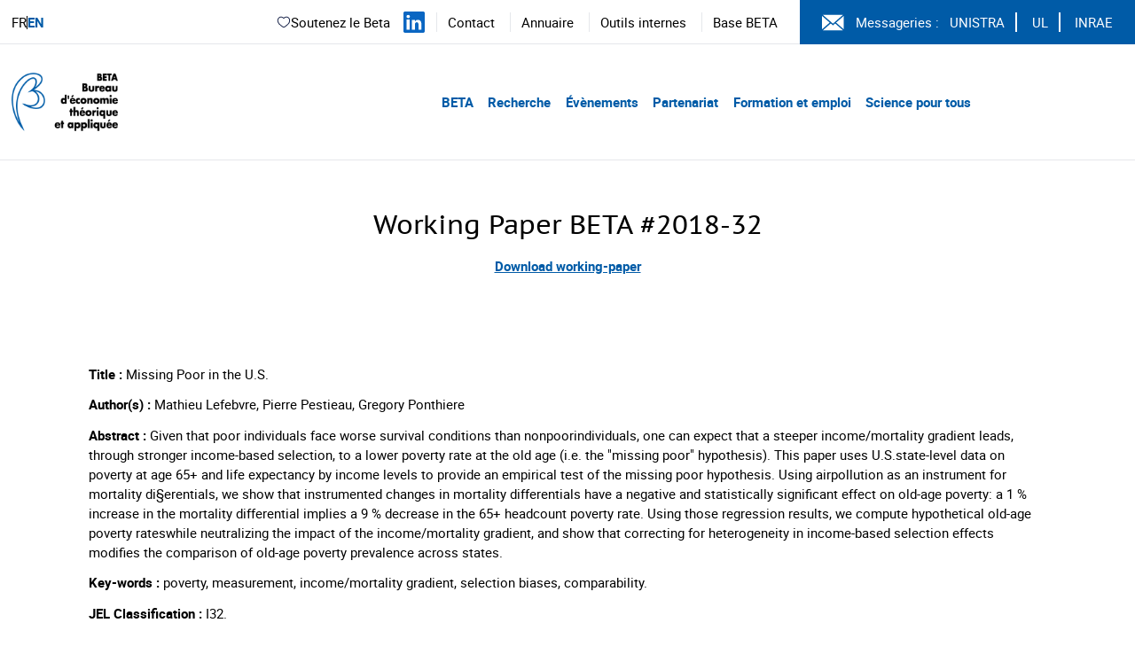

--- FILE ---
content_type: text/css
request_url: http://www.beta-economics.fr/themes/beta/assets/dist/app-6ad0fd2a.css?ver=6.6.4
body_size: 6850
content:
@charset "UTF-8";/*! modern-normalize v1.1.0 | MIT License | https://github.com/sindresorhus/modern-normalize */*,:before,:after{box-sizing:border-box}html{-moz-tab-size:4;-o-tab-size:4;tab-size:4}html{line-height:1.15;-webkit-text-size-adjust:100%}body{margin:0}body{font-family:system-ui,-apple-system,Segoe UI,Roboto,Helvetica,Arial,sans-serif,"Apple Color Emoji","Segoe UI Emoji"}hr{height:0;color:inherit}abbr[title]{-webkit-text-decoration:underline dotted;text-decoration:underline dotted}b,strong{font-weight:bolder}code,kbd,samp,pre{font-family:ui-monospace,SFMono-Regular,Consolas,Liberation Mono,Menlo,monospace;font-size:1em}small{font-size:80%}sub,sup{font-size:75%;line-height:0;position:relative;vertical-align:baseline}sub{bottom:-.25em}sup{top:-.5em}table{text-indent:0;border-color:inherit}button,input,optgroup,select,textarea{font-family:inherit;font-size:100%;line-height:1.15;margin:0}button,select{text-transform:none}button,[type=button],[type=submit]{-webkit-appearance:button}::-moz-focus-inner{border-style:none;padding:0}legend{padding:0}progress{vertical-align:baseline}::-webkit-inner-spin-button,::-webkit-outer-spin-button{height:auto}[type=search]{-webkit-appearance:textfield;outline-offset:-2px}::-webkit-search-decoration{-webkit-appearance:none}::-webkit-file-upload-button{-webkit-appearance:button;font:inherit}summary{display:list-item}blockquote,dl,dd,h1,h2,h3,h4,h5,h6,hr,figure,p,pre{margin:0}button{background-color:transparent;background-image:none}fieldset{margin:0;padding:0}ol,ul{list-style:none;margin:0;padding:0}html{font-family:ui-sans-serif,system-ui,-apple-system,BlinkMacSystemFont,Segoe UI,Roboto,Helvetica Neue,Arial,Noto Sans,sans-serif,"Apple Color Emoji","Segoe UI Emoji",Segoe UI Symbol,"Noto Color Emoji";line-height:1.5}body{font-family:inherit;line-height:inherit}*,:before,:after{box-sizing:border-box;border-width:0;border-style:solid;border-color:currentColor}hr{border-top-width:1px}img{border-style:solid}textarea{resize:vertical}input::-moz-placeholder,textarea::-moz-placeholder{opacity:1;color:#9ca3af}input::placeholder,textarea::placeholder{opacity:1;color:#9ca3af}button,[role=button]{cursor:pointer}table{border-collapse:collapse}h1,h2,h3,h4,h5,h6{font-size:inherit;font-weight:inherit}a{color:inherit;text-decoration:inherit}button,input,optgroup,select,textarea{padding:0;line-height:inherit;color:inherit}pre,code,kbd,samp{font-family:ui-monospace,SFMono-Regular,Menlo,Monaco,Consolas,Liberation Mono,Courier New,monospace}img,svg,video,canvas,audio,iframe,embed,object{display:block;vertical-align:middle}img,video{max-width:100%;height:auto}[hidden]{display:none}*,:before,:after{--tw-border-opacity: 1;border-color:rgba(229,231,235,var(--tw-border-opacity))}@font-face{font-family:pt-sans-caption-regular;src:url(/themes/beta/assets/styles/fonts/ptsanscaption-regular.woff2) format("woff2"),url(/themes/beta/assets/styles/fonts/ptsanscaption-regular.woff) format("woff");font-weight:400;font-style:normal}@font-face{font-family:roboto-regular;src:url(/themes/beta/assets/styles/fonts/roboto-regular.woff2) format("woff2"),url(/themes/beta/assets/styles/fonts/roboto-regular.woff) format("woff");font-weight:400;font-style:normal}@font-face{font-family:roboto-bold;src:url(/themes/beta/assets/styles/fonts/roboto-bold.woff2) format("woff2"),url(/themes/beta/assets/styles/fonts/roboto-bold.woff) format("woff");font-weight:400;font-style:normal}html{font-size:62.5%}body{font-family:roboto-regular;font-size:1.5rem;--tw-text-opacity: 1;color:rgba(51,51,51,var(--tw-text-opacity));background-color:#fff;color:#000}.btn-blue{display:inline-block;margin:2.5rem;padding:13px 26px;border-radius:4px;--tw-text-opacity: 1;color:rgba(255,255,255,var(--tw-text-opacity));font-size:1.7rem;--tw-bg-opacity: 1;background-color:rgba(0,91,167,var(--tw-bg-opacity))}.btn-blue:hover{--tw-bg-opacity: 1;background-color:rgba(0,66,121,var(--tw-bg-opacity))}.btn-blue-small{display:inline-block;padding:6px 2rem;border-radius:4px;--tw-text-opacity: 1;color:rgba(255,255,255,var(--tw-text-opacity));font-size:1.5rem;--tw-bg-opacity: 1;background-color:rgba(0,91,167,var(--tw-bg-opacity))}.btn-blue-small:hover{--tw-bg-opacity: 1;background-color:rgba(0,66,121,var(--tw-bg-opacity));cursor:pointer}.btn-unistra{display:block;padding:13px 26px;border-radius:4px;text-align:center;font-size:1.7rem;--tw-bg-opacity: 1;background-color:rgba(90,90,90,var(--tw-bg-opacity));--tw-text-opacity: 1;color:rgba(255,255,255,var(--tw-text-opacity))}.btn-ul{display:block;padding:13px 26px;border-radius:4px;text-align:center;font-size:1.7rem;--tw-bg-opacity: 1;background-color:rgba(239,205,84,var(--tw-bg-opacity));--tw-text-opacity: 1;color:rgba(51,51,51,var(--tw-text-opacity))}.btn-inrae{display:block;padding:13px 26px;border-radius:4px;text-align:center;font-size:1.7rem;--tw-bg-opacity: 1;background-color:rgba(27,178,173,var(--tw-bg-opacity));--tw-text-opacity: 1;color:rgba(51,51,51,var(--tw-text-opacity))}.btn-cnrs{display:block;padding:13px 26px;border-radius:4px;text-align:center;font-size:1.7rem;--tw-bg-opacity: 1;background-color:rgba(0,66,121,var(--tw-bg-opacity));--tw-text-opacity: 1;color:rgba(255,255,255,var(--tw-text-opacity))}.filters{margin-bottom:5rem;display:flex;flex-direction:column;justify-content:center;align-items:center}.filters span{margin-bottom:1.25rem}.filters .form-filter .select-filter{width:200px;padding-top:.5rem;padding-bottom:.5rem;padding-left:.5rem;border-width:1px;--tw-border-opacity: 1;border-color:rgba(0,91,167,var(--tw-border-opacity));font-family:roboto-regular,sans-serif}.filters .form-filter .select-filter option{--tw-bg-opacity: 1;background-color:rgba(229,238,254,var(--tw-bg-opacity));border-bottom-width:1px;--tw-border-opacity: 1;border-color:rgba(0,91,167,var(--tw-border-opacity))}.menu-primary .menu-mobile .menu-mobile-list .menu-mobile-item:after{content:"▼";display:inline-block;transform:rotate(-90deg)}.menu-primary .menu-mobile .menu-mobile-list .menu-mobile-item.active:after{transform:rotate(0)}.menu-primary .menu-desktop .menu-list:hover .dropdown-child-menu,.menu-primary .menu-desktop .menu-list .dropdown-child-menu .child-list:hover .dropdown-children-menu{display:block}.wrap-burger .burger .bar{transition:all .3s ease}.wrap-burger .burger .bar-1{top:0;transform:rotate(0);transform-origin:0% 100%}.wrap-burger .burger .bar-2{top:40%;transform:scale(1);transform-origin:0% 50%;transition:all .3s .3s ease}.wrap-burger .burger .bar-3{top:80%;transform:rotate(0);transform-origin:0% 0%}.wrap-burger .burger.active .bar-1{width:90%;left:10%;transform:rotate(45deg)}.wrap-burger .burger.active .bar-2{transform:scaleY(0);transition:all .1s ease;background:none}.wrap-burger .burger.active .bar-3{width:90%;left:10%;transform:rotate(-45deg)}@media (min-width: 1076px){.hero-research .container-hero-img .hero-img{-webkit-clip-path:polygon(30% 0%,100% 0%,100% 100%,0% 100%);clip-path:polygon(30% 0%,100% 0%,100% 100%,0% 100%)}}.container-content-post ol,.container-content-post ul{list-style:disc;margin-left:1rem;padding-left:1rem}.container-content-post a{--tw-text-opacity: 1;color:rgba(0,91,167,var(--tw-text-opacity));font-family:roboto-bold;color:#005ba7;text-decoration:underline}.table{display:block;overflow-x:auto}@media (min-width: 768px){.table{display:table}}.table table{width:auto!important}@media (min-width: 768px){.table table{width:100%!important}}.table th,.table td{padding:1rem;word-break:normal!important}@media (min-width: 768px){.table th,.table td{word-break:break-word!important}}.table figcaption{text-align:center;margin-top:1rem;margin-bottom:1rem}.template-content ol,.template-content ul{list-style:disc;margin-left:1rem;padding-left:1rem}.template-content a{--tw-text-opacity: 1;color:rgba(0,91,167,var(--tw-text-opacity));font-family:roboto-bold;color:#005ba7;text-decoration:underline}.members-grid{display:grid;justify-content:center;grid-template-columns:repeat(2,minmax(150px,150px));-moz-column-gap:2rem;column-gap:2rem;row-gap:4rem}.members-grid hr{grid-column:1/-1}@media (min-width: 768px){.members-grid{grid-template-columns:repeat(4,minmax(150px,150px));-moz-column-gap:4rem;column-gap:4rem;row-gap:4rem;margin-bottom:2.5rem}}@media (min-width: 1280px){.members-grid{grid-template-columns:repeat(6,minmax(150px,150px));-moz-column-gap:4rem;column-gap:4rem;row-gap:4rem;margin-bottom:2.5rem}}.members-grid .member-card{display:flex;flex-direction:column}.members-grid .member-card .member-card-link{height:150px}.members-grid .member-card .member-default-card-link{position:relative;min-height:150px}.members-grid .member-card .member-default-card-link .member-default-picture{position:absolute;bottom:-1px;left:50%;transform:translate(-50%)}.members-grid .member-card .member-content .member-content-link .member-name{padding-top:1.5rem;padding-bottom:1.5rem;margin-bottom:1rem}.l-fiche{display:grid;justify-content:center;row-gap:2rem;margin:2.5rem}@media (min-width: 768px){.l-fiche{grid-template-columns:300px 1fr;grid-template-rows:auto auto;-moz-column-gap:4rem;column-gap:4rem;margin:5rem 10rem 10rem}}.l-fiche .card-link{text-align:center}@media (min-width: 1076px){.l-news{grid-template-columns:minmax(300px,400px) minmax(500px,1fr);grid-gap:2rem}}.agenda{background:url(/themes/beta/assets/styles/img/background-agenda.png);background-size:contain;background-repeat:no-repeat;background-position-y:bottom}.home-actu{grid-column:1;grid-row:1/-1;background:url(/themes/beta/assets/styles/img/new-lettre-beta.svg);background-size:70%;background-repeat:no-repeat;background-position:right 10%}@media (min-width: 1076px){.home-actu{grid-column:2;background-position:right bottom}}.container-axes .grid-axes .card-axe .card-img:hover .icon{top:-2.5rem}.container-axes .grid-axes .card-axe .card-img .icon{transform:translate(-50%,-2rem);transition:all .2s ease}.container-thematiques{background-size:30%;background-position:right -50%}.container-thematiques .grid-thematiques{margin:auto}@media (min-width: 768px){.container-thematiques .grid-thematiques{max-width:100rem}}.container-thematiques .grid-thematiques .card-thematique{background-size:cover}.container-thematiques .grid-thematiques .card-thematique .icon{height:50px;max-height:50px;max-width:50px}.container-thematiques .grid-thematiques .card-thematique .h3{text-align:left}.container-thematiques .grid-thematiques .card-thematique:hover .h3{background-image:linear-gradient(#fff,#fff);background-position:bottom;background-repeat:no-repeat;background-size:100% 2px}.sr-only{position:absolute;width:1px;height:1px;padding:0;margin:-1px;overflow:hidden;clip:rect(0,0,0,0);white-space:nowrap;border-width:0}.visible{visibility:visible}.invisible{visibility:hidden}.static{position:static}.fixed{position:fixed}.absolute{position:absolute}.relative{position:relative}.top-0{top:0}.-top-8{top:-2rem}.top-2\/4{top:50%}.right-0{right:0}.bottom-0{bottom:0}.left-0{left:0}.left-5{left:1.25rem}.left-24{left:6rem}.-left-32{left:-8rem}.left-2\/4{left:50%}.z-0{z-index:0}.z-10{z-index:10}.z-50{z-index:50}.-z-10{z-index:-10}.col-span-full{grid-column:1 / -1}.row-start-1{grid-row-start:1}.row-start-2{grid-row-start:2}.row-start-3{grid-row-start:3}.row-start-4{grid-row-start:4}.m-0{margin:0}.m-5{margin:1.25rem}.m-10{margin:2.5rem}.mx-2{margin-left:.5rem;margin-right:.5rem}.mx-3{margin-left:.75rem;margin-right:.75rem}.mx-5{margin-left:1.25rem;margin-right:1.25rem}.mx-10{margin-left:2.5rem;margin-right:2.5rem}.mx-80{margin-left:20rem;margin-right:20rem}.my-4{margin-top:1rem;margin-bottom:1rem}.my-8{margin-top:2rem;margin-bottom:2rem}.my-10{margin-top:2.5rem;margin-bottom:2.5rem}.my-20{margin-top:5rem;margin-bottom:5rem}.my-40{margin-top:10rem;margin-bottom:10rem}.mt-5{margin-top:1.25rem}.mt-10{margin-top:2.5rem}.mt-12{margin-top:3rem}.mt-20{margin-top:5rem}.mt-36{margin-top:9rem}.mr-2{margin-right:.5rem}.mr-3{margin-right:.75rem}.mr-5{margin-right:1.25rem}.mr-64{margin-right:16rem}.mb-2{margin-bottom:.5rem}.mb-4{margin-bottom:1rem}.mb-5{margin-bottom:1.25rem}.mb-10{margin-bottom:2.5rem}.mb-20{margin-bottom:5rem}.mb-40{margin-bottom:10rem}.ml-5{margin-left:1.25rem}.ml-10{margin-left:2.5rem}.block{display:block}.inline-block{display:inline-block}.inline{display:inline}.flex{display:flex}.table{display:table}.grid{display:grid}.contents{display:contents}.hidden{display:none}.h-12{height:3rem}.h-28{height:7rem}.h-60{height:15rem}.h-96{height:24rem}.h-auto{height:auto}.h-1\/5{height:20%}.h-full{height:100%}.max-h-96{max-height:24rem}.w-14{width:3.5rem}.w-28{width:7rem}.w-48{width:12rem}.w-60{width:15rem}.w-full{width:100%}.origin-top-left{transform-origin:top left}.transform{--tw-translate-x: 0;--tw-translate-y: 0;--tw-rotate: 0;--tw-skew-x: 0;--tw-skew-y: 0;--tw-scale-x: 1;--tw-scale-y: 1;transform:translate(var(--tw-translate-x)) translateY(var(--tw-translate-y)) rotate(var(--tw-rotate)) skew(var(--tw-skew-x)) skewY(var(--tw-skew-y)) scaleX(var(--tw-scale-x)) scaleY(var(--tw-scale-y))}.translate-x-60{--tw-translate-x: 15rem}.-translate-y-16{--tw-translate-y: -4rem}@keyframes spin{to{transform:rotate(360deg)}}@keyframes ping{75%,to{transform:scale(2);opacity:0}}@keyframes pulse{50%{opacity:.5}}@keyframes bounce{0%,to{transform:translateY(-25%);animation-timing-function:cubic-bezier(.8,0,1,1)}50%{transform:none;animation-timing-function:cubic-bezier(0,0,.2,1)}}.cursor-default{cursor:default}.cursor-pointer{cursor:pointer}.resize{resize:both}.list-outside{list-style-position:outside}.list-disc{list-style-type:disc}.grid-flow-col{grid-auto-flow:column}.grid-cols-1{grid-template-columns:repeat(1,minmax(0,1fr))}.grid-cols-2{grid-template-columns:repeat(2,minmax(0,1fr))}.grid-cols-axes,.grid-cols-partners{grid-template-columns:200px}.grid-rows-partners{grid-template-rows:repeat(6,70px)}.grid-rows-event{grid-template-rows:20rem 1fr}.flex-col{flex-direction:column}.content-center{align-content:center}.items-center{align-items:center}.justify-end{justify-content:flex-end}.justify-center{justify-content:center}.justify-between{justify-content:space-between}.justify-items-center{justify-items:center}.gap-3{gap:.75rem}.gap-4{gap:1rem}.gap-5{gap:1.25rem}.gap-10{gap:2.5rem}.gap-32{gap:8rem}.gap-x-5{-moz-column-gap:1.25rem;column-gap:1.25rem}.gap-y-5{row-gap:1.25rem}.gap-y-8{row-gap:2rem}.gap-y-12{row-gap:3rem}.place-self-center{place-self:center}.self-center{align-self:center}.justify-self-end{justify-self:end}.break-normal{overflow-wrap:normal;word-break:normal}.break-words{overflow-wrap:break-word}.break-all{word-break:break-all}.rounded-sm{border-radius:.125rem}.rounded-2xl{border-radius:1rem}.rounded-full{border-radius:9999px}.border{border-width:1px}.border-t{border-top-width:1px}.border-r-1{border-right-width:1.5px}.border-b-4{border-bottom-width:4px}.border-b{border-bottom-width:1px}.border-l{border-left-width:1px}.last\:border-r-0:last-child{border-right-width:0px}.border-white{--tw-border-opacity: 1;border-color:rgba(255,255,255,var(--tw-border-opacity))}.border-gray-200{--tw-border-opacity: 1;border-color:rgba(229,231,235,var(--tw-border-opacity))}.border-gray-300{--tw-border-opacity: 1;border-color:rgba(209,213,219,var(--tw-border-opacity))}.border-gray-400{--tw-border-opacity: 1;border-color:rgba(156,163,175,var(--tw-border-opacity))}.bg-black{--tw-bg-opacity: 1;background-color:rgba(0,0,0,var(--tw-bg-opacity))}.bg-white{--tw-bg-opacity: 1;background-color:rgba(255,255,255,var(--tw-bg-opacity))}.bg-red-500{--tw-bg-opacity: 1;background-color:rgba(239,68,68,var(--tw-bg-opacity))}.bg-yellow-light{--tw-bg-opacity: 1;background-color:rgba(255,243,195,var(--tw-bg-opacity))}.bg-yellow{--tw-bg-opacity: 1;background-color:rgba(239,205,84,var(--tw-bg-opacity))}.bg-blue-light{--tw-bg-opacity: 1;background-color:rgba(229,238,254,var(--tw-bg-opacity))}.bg-blue{--tw-bg-opacity: 1;background-color:rgba(0,91,167,var(--tw-bg-opacity))}.bg-event_science{--tw-bg-opacity: 1;background-color:rgba(240,162,110,var(--tw-bg-opacity))}.bg-conf{--tw-bg-opacity: 1;background-color:rgba(11,114,235,var(--tw-bg-opacity))}.bg-visites{--tw-bg-opacity: 1;background-color:rgba(181,3,3,var(--tw-bg-opacity))}.bg-emploi{--tw-bg-opacity: 1;background-color:rgba(1,128,143,var(--tw-bg-opacity))}.bg-rh{--tw-bg-opacity: 1;background-color:rgba(247,235,99,var(--tw-bg-opacity))}.bg-prix{--tw-bg-opacity: 1;background-color:rgba(240,183,196,var(--tw-bg-opacity))}.bg-presse{--tw-bg-opacity: 1;background-color:rgba(82,25,73,var(--tw-bg-opacity))}.bg-publications{--tw-bg-opacity: 1;background-color:rgba(9,139,76,var(--tw-bg-opacity))}.bg-divers{--tw-bg-opacity: 1;background-color:rgba(196,212,226,var(--tw-bg-opacity))}.bg-lettrebeta{--tw-bg-opacity: 1;background-color:rgba(0,66,121,var(--tw-bg-opacity))}.bg-finance{--tw-bg-opacity: 1;background-color:rgba(70,48,184,var(--tw-bg-opacity))}.bg-unistra-light{--tw-bg-opacity: 1;background-color:rgba(213,213,214,var(--tw-bg-opacity))}.bg-unistra{--tw-bg-opacity: 1;background-color:rgba(90,90,90,var(--tw-bg-opacity))}.bg-ul-light{--tw-bg-opacity: 1;background-color:rgba(255,243,195,var(--tw-bg-opacity))}.bg-ul{--tw-bg-opacity: 1;background-color:rgba(239,205,84,var(--tw-bg-opacity))}.bg-inrae-light{--tw-bg-opacity: 1;background-color:rgba(146,223,211,var(--tw-bg-opacity))}.bg-inrae{--tw-bg-opacity: 1;background-color:rgba(27,178,173,var(--tw-bg-opacity))}.bg-cnrs-light{--tw-bg-opacity: 1;background-color:rgba(140,164,211,var(--tw-bg-opacity))}.bg-cnrs,.hover\:bg-blue-dark:hover{--tw-bg-opacity: 1;background-color:rgba(0,66,121,var(--tw-bg-opacity))}.bg-opacity-70{--tw-bg-opacity: .7}.bg-gradient-to-r{background-image:linear-gradient(to right,var(--tw-gradient-stops))}.bg-gradient-to-b{background-image:linear-gradient(to bottom,var(--tw-gradient-stops))}.from-yellow{--tw-gradient-from: #EFCD54;--tw-gradient-stops: var(--tw-gradient-from), var(--tw-gradient-to, rgba(239, 205, 84, 0))}.from-blue-light{--tw-gradient-from: #E5EEFE;--tw-gradient-stops: var(--tw-gradient-from), var(--tw-gradient-to, rgba(229, 238, 254, 0))}.from-unistra-light{--tw-gradient-from: #d5d5d6;--tw-gradient-stops: var(--tw-gradient-from), var(--tw-gradient-to, rgba(213, 213, 214, 0))}.from-ul{--tw-gradient-from: #EFCD54;--tw-gradient-stops: var(--tw-gradient-from), var(--tw-gradient-to, rgba(239, 205, 84, 0))}.from-inrae{--tw-gradient-from: #1BB2AD;--tw-gradient-stops: var(--tw-gradient-from), var(--tw-gradient-to, rgba(27, 178, 173, 0))}.from-cnrs{--tw-gradient-from: #004279;--tw-gradient-stops: var(--tw-gradient-from), var(--tw-gradient-to, rgba(0, 66, 121, 0))}.to-white{--tw-gradient-to: #FFFFFF}.to-yellow{--tw-gradient-to: #EFCD54}.to-unistra-light{--tw-gradient-to: #d5d5d6}.to-ul{--tw-gradient-to: #EFCD54}.to-inrae{--tw-gradient-to: #1BB2AD}.to-cnrs{--tw-gradient-to: #004279}.bg-border{background-size:80px 5px}.bg-left-top{background-position:left top}.bg-no-repeat{background-repeat:no-repeat}.object-contain{-o-object-fit:contain;object-fit:contain}.object-cover{-o-object-fit:cover;object-fit:cover}.p-2{padding:.5rem}.p-4{padding:1rem}.p-5{padding:1.25rem}.p-8{padding:2rem}.p-10{padding:2.5rem}.p-16{padding:4rem}.px-2{padding-left:.5rem;padding-right:.5rem}.px-3{padding-left:.75rem;padding-right:.75rem}.px-4{padding-left:1rem;padding-right:1rem}.px-5{padding-left:1.25rem;padding-right:1.25rem}.px-6{padding-left:1.5rem;padding-right:1.5rem}.px-10{padding-left:2.5rem;padding-right:2.5rem}.px-3\.5{padding-left:.875rem;padding-right:.875rem}.py-1{padding-top:.25rem;padding-bottom:.25rem}.py-2{padding-top:.5rem;padding-bottom:.5rem}.py-3{padding-top:.75rem;padding-bottom:.75rem}.py-4{padding-top:1rem;padding-bottom:1rem}.py-5{padding-top:1.25rem;padding-bottom:1.25rem}.py-6{padding-top:1.5rem;padding-bottom:1.5rem}.py-8{padding-top:2rem;padding-bottom:2rem}.py-10{padding-top:2.5rem;padding-bottom:2.5rem}.py-12{padding-top:3rem;padding-bottom:3rem}.py-1\.5{padding-top:.375rem;padding-bottom:.375rem}.pt-5{padding-top:1.25rem}.pt-10{padding-top:2.5rem}.pt-20{padding-top:5rem}.pr-5{padding-right:1.25rem}.pr-12{padding-right:3rem}.pb-5{padding-bottom:1.25rem}.pb-10{padding-bottom:2.5rem}.pb-20{padding-bottom:5rem}.pl-5{padding-left:1.25rem}.pl-10{padding-left:2.5rem}.text-left{text-align:left}.text-center{text-align:center}.text-2xl{font-size:1.5rem;line-height:2rem}.font-bold{font-weight:700}.uppercase{text-transform:uppercase}.capitalize{text-transform:capitalize}.leading-none{line-height:1}.text-white{--tw-text-opacity: 1;color:rgba(255,255,255,var(--tw-text-opacity))}.text-blue{--tw-text-opacity: 1;color:rgba(0,91,167,var(--tw-text-opacity))}.text-font{--tw-text-opacity: 1;color:rgba(51,51,51,var(--tw-text-opacity))}.text-rss{--tw-text-opacity: 1;color:rgba(234,88,12,var(--tw-text-opacity))}.hover\:text-blue-dark:hover{--tw-text-opacity: 1;color:rgba(0,66,121,var(--tw-text-opacity))}.underline{text-decoration:underline}.no-underline{text-decoration:none}.hover\:underline:hover{text-decoration:underline}.hover\:no-underline:hover{text-decoration:none}*,:before,:after{--tw-shadow: 0 0 #0000}.hover\:shadow-md:hover{--tw-shadow: 0 4px 6px -1px rgba(0, 0, 0, .1), 0 2px 4px -1px rgba(0, 0, 0, .06);box-shadow:var(--tw-ring-offset-shadow, 0 0 #0000),var(--tw-ring-shadow, 0 0 #0000),var(--tw-shadow)}*,:before,:after{--tw-ring-inset: var(--tw-empty, );--tw-ring-offset-width: 0px;--tw-ring-offset-color: #fff;--tw-ring-color: rgba(59, 130, 246, .5);--tw-ring-offset-shadow: 0 0 #0000;--tw-ring-shadow: 0 0 #0000}.filter{--tw-blur: var(--tw-empty, );--tw-brightness: var(--tw-empty, );--tw-contrast: var(--tw-empty, );--tw-grayscale: var(--tw-empty, );--tw-hue-rotate: var(--tw-empty, );--tw-invert: var(--tw-empty, );--tw-saturate: var(--tw-empty, );--tw-sepia: var(--tw-empty, );--tw-drop-shadow: var(--tw-empty, );filter:var(--tw-blur) var(--tw-brightness) var(--tw-contrast) var(--tw-grayscale) var(--tw-hue-rotate) var(--tw-invert) var(--tw-saturate) var(--tw-sepia) var(--tw-drop-shadow)}.blur{--tw-blur: blur(8px)}.transition{transition-property:background-color,border-color,color,fill,stroke,opacity,box-shadow,transform,filter,-webkit-backdrop-filter;transition-property:background-color,border-color,color,fill,stroke,opacity,box-shadow,transform,filter,backdrop-filter;transition-property:background-color,border-color,color,fill,stroke,opacity,box-shadow,transform,filter,backdrop-filter,-webkit-backdrop-filter;transition-timing-function:cubic-bezier(.4,0,.2,1);transition-duration:.15s}.header .mutilangues p{display:flex;line-height:1}.header .mutilangues p a{padding-inline:4px}.header .mutilangues p a:first-child{padding-left:0;border-right:1px solid #000}[lang=fr-FR] .mutilangues a:first-child{color:#000;font-weight:400;text-decoration:none}[lang=fr-FR] .mutilangues a:last-child{font-weight:700;font-family:roboto-bold;color:#005ba7}[lang=en-GB] .mutilangues a:last-child{color:#000;font-weight:400;text-decoration:none}[lang=en-GB] .mutilangues a:first-child{font-weight:700;font-family:roboto-bold;color:#005ba7}.soutien-beta{margin-right:1.5rem}.soutien-beta a{display:flex;gap:4px;align-items:center}.soutien-beta a:hover,.soutien-beta a:focus{text-decoration:underline}.h1,.h1-like{font-size:3rem;font-family:pt-sans-caption-regular;line-height:1.5}.h2{font-size:2.6rem;font-family:pt-sans-caption-regular}.h2-like{font-size:2rem;font-family:pt-sans-caption-regular}.h3{text-align:center;font-size:1.7rem;font-family:roboto-bold}.h3-like{font-size:1.7rem;font-family:roboto-bold}.h3-publi{font-size:1.6rem;font-family:roboto-regular}.h3-news{font-size:1.7rem;font-family:roboto-bold;color:#005ba7;text-decoration:underline}.h3-news:hover{text-decoration:none}.bold{font-family:roboto-bold}.text-blue{font-family:roboto-bold;color:#005ba7}.tag{position:absolute;bottom:0;left:0;padding:.4rem .9rem;text-transform:uppercase}.read-more{font-family:roboto-bold;color:#005ba7}.read-more:hover{text-decoration:underline}.separator{background-position:bottom;background-repeat:no-repeat;background-size:50% 5px}.separator-big{background-position:bottom;background-repeat:no-repeat;background-size:100% 5px}.breadcrumb a{font-family:roboto-bold;color:#005ba7;text-decoration:none}.breadcrumb a:hover{text-decoration:underline}.breadcrumb .delimiter{margin:0 .5rem}.border-b-custom{background-image:linear-gradient(rgb(229,231,235),rgb(229,231,235));background-position:0% 100%;background-repeat:no-repeat;background-size:100% 1px}.carousel{position:relative}.carousel .carousel-content{display:grid!important;grid-template-columns:1fr;grid-template-rows:repeat(2,1fr)}@media (min-width: 1076px){.carousel .carousel-content{grid-template-columns:repeat(2,1fr);grid-template-rows:1fr}}.carousel .carousel-content .carousel-content-img{position:relative}.carousel .carousel-content .carousel-content-img .carousel-img{-o-object-fit:cover;object-fit:cover;width:100%;height:300px}@media (min-width: 1076px){.carousel .carousel-content .carousel-content-img .carousel-img{height:400px;min-width:100%;-webkit-clip-path:polygon(0% 0%,70% 0%,100% 100%,0% 100%);clip-path:polygon(0% 0%,70% 0%,100% 100%,0% 100%)}}.carousel .carousel-content .carousel-caption{position:absolute;bottom:35px;text-align:center;left:50%;transform:translate(-50%)}.carousel .carousel-content .carousel-content-text{place-self:center}.carousel .slick-prev{position:absolute;z-index:1;bottom:52%;left:10%;background:url(/themes/beta/assets/styles/img/arrow-left.svg);background-repeat:no-repeat;width:25px;height:25px}@media (min-width: 1076px){.carousel .slick-prev{bottom:10px;left:15%;transform:translate(-85%)}}.carousel .slick-next{position:absolute;z-index:1;bottom:52%;left:85%;background:url(/themes/beta/assets/styles/img/arrow-right.svg);background-repeat:no-repeat;width:25px;height:25px}@media (min-width: 1076px){.carousel .slick-next{bottom:10px;left:35%;transform:translate(-65%)}}.carousel .slick-dots{position:absolute;z-index:1;bottom:50%;left:50%;transform:translate(-50%)}@media (min-width: 1076px){.carousel .slick-dots{bottom:0;left:25%;transform:translate(-75%)}}.carousel .slick-dots li{display:inline-block;margin:.625rem}.carousel .slick-dots li button{background-color:#fff;color:transparent;border-radius:9999px;height:8px}.carousel .slick-dots .slick-active button{background-color:#005ba7}.nf-before-form-content,.nf-error-field-errors,.nf-response-msg{text-align:center}.nf-response-msg p{font-weight:700}.nf-response-msg p>.return{color:#fff!important;text-decoration:none!important}.nf-form-content label{font-size:15px!important}.nf-form-content button,.nf-form-content input[type=button],.nf-form-content input[type=submit]{background-color:#005ba7!important;cursor:pointer!important}.nf-form-content button:hover,.nf-form-content input[type=button]:hover,.nf-form-content input[type=submit]:hover{--tw-bg-opacity: 1;background-color:rgba(0,66,121,var(--tw-bg-opacity))!important;color:#fff!important;cursor:pointer!important}.nf-form-content .list-select-wrap .nf-field-element>div,.nf-form-content input:not([type=button]),.nf-form-content textarea{border-color:#005ba7!important}.wp-block-cover__gradient-background.has-background-dim~.wp-block-cover__inner-container a{color:#fff}.content-info p{margin:1rem 0}@media (min-width: 768px){.md\:m-0{margin:0}.md\:m-36{margin:9rem}.md\:m-xl{margin:100px}.md\:mx-36{margin-left:9rem;margin-right:9rem}.md\:mx-40{margin-left:10rem;margin-right:10rem}.md\:my-20{margin-top:5rem;margin-bottom:5rem}.md\:mr-10{margin-right:2.5rem}.md\:mb-0{margin-bottom:0}.md\:mb-5{margin-bottom:1.25rem}.md\:mb-20{margin-bottom:5rem}.md\:mb-24{margin-bottom:6rem}.md\:mb-40{margin-bottom:10rem}.md\:inline-block{display:inline-block}.md\:flex{display:flex}.md\:h-72{height:18rem}.md\:max-h-400{max-height:400px}.md\:max-h-full{max-height:100%}.md\:flex-none{flex:none}.md\:grid-cols-2{grid-template-columns:repeat(2,minmax(0,1fr))}.md\:grid-cols-axes-md{grid-template-columns:repeat(2,200px)}.md\:grid-cols-focus{grid-template-columns:250px 1fr}.md\:items-center{align-items:center}.md\:justify-items-center{justify-items:center}.md\:gap-10{gap:2.5rem}.md\:gap-x-32{-moz-column-gap:8rem;column-gap:8rem}.md\:gap-y-64{row-gap:16rem}.md\:self-center{align-self:center}.md\:justify-self-start{justify-self:start}.md\:justify-self-end{justify-self:end}.md\:border-none{border-style:none}.md\:border-gray-300{--tw-border-opacity: 1;border-color:rgba(209,213,219,var(--tw-border-opacity))}.md\:border-font{--tw-border-opacity: 1;border-color:rgba(51,51,51,var(--tw-border-opacity))}.md\:px-0{padding-left:0;padding-right:0}.md\:px-5{padding-left:1.25rem;padding-right:1.25rem}.md\:px-10{padding-left:2.5rem;padding-right:2.5rem}.md\:px-40{padding-left:10rem;padding-right:10rem}.md\:py-10{padding-top:2.5rem;padding-bottom:2.5rem}.md\:py-20{padding-top:5rem;padding-bottom:5rem}.md\:pt-52{padding-top:13rem}.md\:pr-5{padding-right:1.25rem}.md\:text-left{text-align:left}}@media (min-width: 1076px){.lg\:relative{position:relative}.lg\:-top-8{top:-2rem}.lg\:col-auto{grid-column:auto}.lg\:col-start-2{grid-column-start:2}.lg\:row-auto{grid-row:auto}.lg\:row-span-full{grid-row:1 / -1}.lg\:mx-10{margin-left:2.5rem;margin-right:2.5rem}.lg\:mx-20{margin-left:5rem;margin-right:5rem}.lg\:mx-72{margin-left:18rem;margin-right:18rem}.lg\:mb-0{margin-bottom:0}.lg\:mb-2{margin-bottom:.5rem}.lg\:mb-5{margin-bottom:1.25rem}.lg\:block{display:block}.lg\:inline{display:inline}.lg\:grid{display:grid}.lg\:hidden{display:none}.lg\:h-64{height:16rem}.lg\:max-h-full{max-height:100%}.lg\:grid-cols-1{grid-template-columns:repeat(1,minmax(0,1fr))}.lg\:grid-cols-2{grid-template-columns:repeat(2,minmax(0,1fr))}.lg\:grid-cols-3{grid-template-columns:repeat(3,minmax(0,1fr))}.lg\:grid-cols-4{grid-template-columns:repeat(4,minmax(0,1fr))}.lg\:grid-cols-axes-lg{grid-template-columns:repeat(3,minmax(120px,220px))}.lg\:grid-cols-actu-lg{grid-template-columns:20rem 1fr}.lg\:grid-cols-partners-lg{grid-template-columns:repeat(6,minmax(auto,200px))}.lg\:grid-rows-partners-lg{grid-template-rows:70px}.lg\:grid-rows-actu-lg{grid-template-rows:auto auto}.lg\:justify-center{justify-content:center}.lg\:gap-x-4{-moz-column-gap:1rem;column-gap:1rem}.lg\:p-0{padding:0}.lg\:px-72{padding-left:18rem;padding-right:18rem}.lg\:pt-10{padding-top:2.5rem}.lg\:pt-52{padding-top:13rem}.lg\:pb-40{padding-bottom:10rem}}
